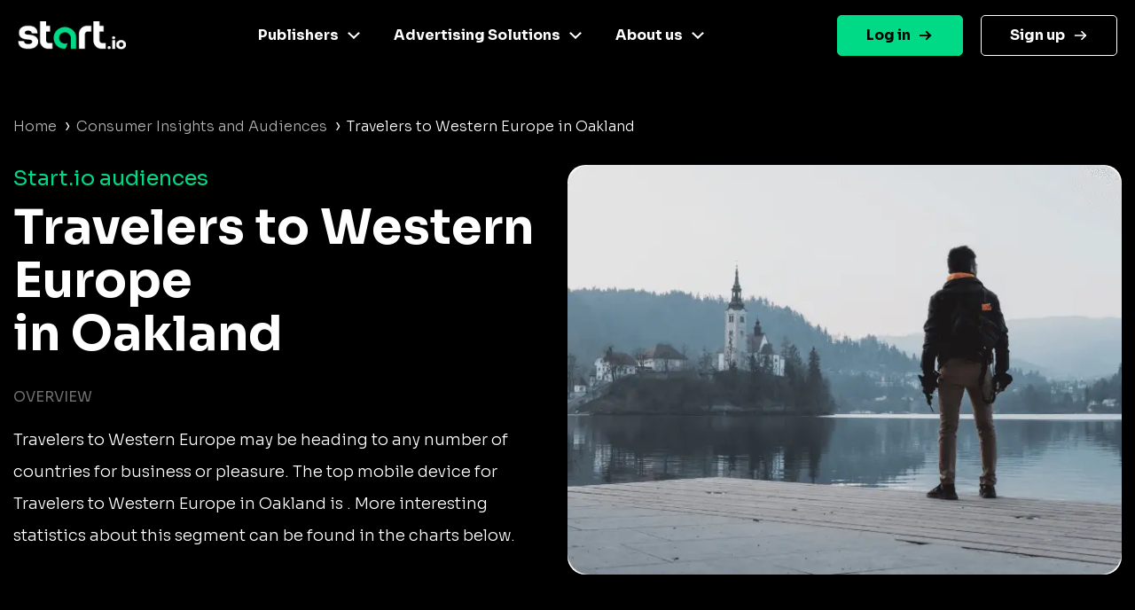

--- FILE ---
content_type: image/svg+xml
request_url: https://www.start.io/audience/assets/menu_arrow.svg
body_size: 43
content:
<?xml version="1.0" encoding="UTF-8"?>
<svg id="Layer_2" xmlns="http://www.w3.org/2000/svg" viewBox="0 0 38.18 12.33">
  <defs>
    <style>
      .cls-1 {
        fill: #8195a5;
      }
    </style>
  </defs>
  <g id="Layer_2-2" data-name="Layer_2">
    <g>
      <rect class="cls-1" y="12.32" width="4.85" height=".01"/>
      <path class="cls-1" d="M19.23,0h.06s-.04,0-.06,0Z"/>
      <path d="M31.26,11.32L19.92,1.25c-.19-.17-.42-.25-.66-.25s-.48.08-.67.25L7.25,11.32l-.17.15c-.62.55-1.41.85-2.23.85h28.81c-.82,0-1.62-.3-2.23-.85l-.17-.15Z"/>
      <path class="cls-1" d="M31.81,10.47L20.58.5C20.21.17,19.75,0,19.28,0h-.06c-.47,0-.93.17-1.31.5L6.7,10.48c-.61.55-1.41.85-2.23.85H0v.99h4.85c.82,0,1.61-.3,2.23-.85l.17-.15L18.59,1.25c.19-.17.43-.25.67-.25s.47.08.66.25l11.34,10.07.17.15c.61.55,1.41.85,2.23.85h4.52v-1h-4.14c-.82,0-1.61-.3-2.23-.85Z"/>
    </g>
  </g>
</svg>